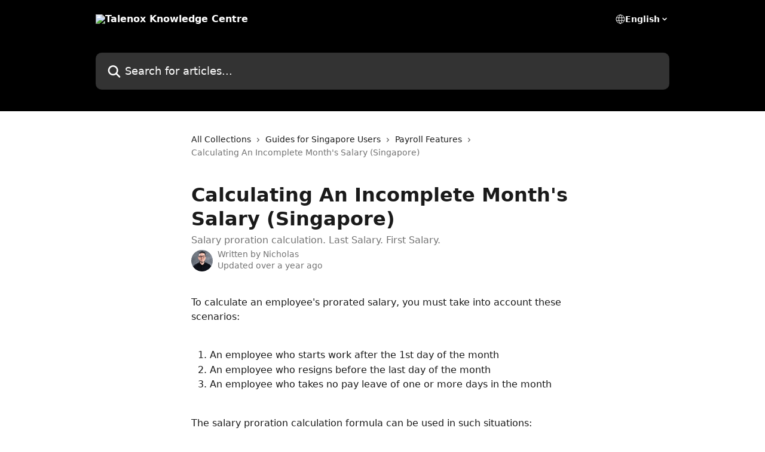

--- FILE ---
content_type: text/html; charset=utf-8
request_url: https://help.talenox.com/en/articles/2315513-calculating-an-incomplete-month-s-salary-singapore
body_size: 13868
content:
<!DOCTYPE html><html lang="en"><head><meta charSet="utf-8" data-next-head=""/><title data-next-head="">Calculating An Incomplete Month&#x27;s Salary (Singapore) | Talenox Knowledge Centre</title><meta property="og:title" content="Calculating An Incomplete Month&#x27;s Salary (Singapore) | Talenox Knowledge Centre" data-next-head=""/><meta name="twitter:title" content="Calculating An Incomplete Month&#x27;s Salary (Singapore) | Talenox Knowledge Centre" data-next-head=""/><meta property="og:description" content="Salary proration calculation. Last Salary. First Salary." data-next-head=""/><meta name="twitter:description" content="Salary proration calculation. Last Salary. First Salary." data-next-head=""/><meta name="description" content="Salary proration calculation. Last Salary. First Salary." data-next-head=""/><meta property="og:type" content="article" data-next-head=""/><meta property="og:image" content="https://downloads.intercomcdn.com/i/o/223608/1bb46ac638e51f12a9ddc938/16a9e99856eb35f4cbbb97c95f7ee061.jpg" data-next-head=""/><meta property="twitter:image" content="https://downloads.intercomcdn.com/i/o/223608/1bb46ac638e51f12a9ddc938/16a9e99856eb35f4cbbb97c95f7ee061.jpg" data-next-head=""/><meta name="robots" content="all" data-next-head=""/><meta name="viewport" content="width=device-width, initial-scale=1" data-next-head=""/><link href="https://intercom.help/talenox/assets/favicon" rel="icon" data-next-head=""/><link rel="canonical" href="https://help.talenox.com/en/articles/2315513-calculating-an-incomplete-month-s-salary-singapore" data-next-head=""/><link rel="alternate" href="http://help.talenox.com/en/articles/2315513-calculating-an-incomplete-month-s-salary-singapore" hrefLang="en" data-next-head=""/><link rel="alternate" href="http://help.talenox.com/en/articles/2315513-calculating-an-incomplete-month-s-salary-singapore" hrefLang="x-default" data-next-head=""/><link nonce="CF28lJgjmVFNqvZVBs/77JsybEGOdgUzcO+le0TkZHw=" rel="preload" href="https://static.intercomassets.com/_next/static/css/3141721a1e975790.css" as="style"/><link nonce="CF28lJgjmVFNqvZVBs/77JsybEGOdgUzcO+le0TkZHw=" rel="stylesheet" href="https://static.intercomassets.com/_next/static/css/3141721a1e975790.css" data-n-g=""/><noscript data-n-css="CF28lJgjmVFNqvZVBs/77JsybEGOdgUzcO+le0TkZHw="></noscript><script defer="" nonce="CF28lJgjmVFNqvZVBs/77JsybEGOdgUzcO+le0TkZHw=" nomodule="" src="https://static.intercomassets.com/_next/static/chunks/polyfills-42372ed130431b0a.js"></script><script defer="" src="https://static.intercomassets.com/_next/static/chunks/7506.a4d4b38169fb1abb.js" nonce="CF28lJgjmVFNqvZVBs/77JsybEGOdgUzcO+le0TkZHw="></script><script src="https://static.intercomassets.com/_next/static/chunks/webpack-bddfdcefc2f9fcc5.js" nonce="CF28lJgjmVFNqvZVBs/77JsybEGOdgUzcO+le0TkZHw=" defer=""></script><script src="https://static.intercomassets.com/_next/static/chunks/framework-1f1b8d38c1d86c61.js" nonce="CF28lJgjmVFNqvZVBs/77JsybEGOdgUzcO+le0TkZHw=" defer=""></script><script src="https://static.intercomassets.com/_next/static/chunks/main-867d51f9867933e7.js" nonce="CF28lJgjmVFNqvZVBs/77JsybEGOdgUzcO+le0TkZHw=" defer=""></script><script src="https://static.intercomassets.com/_next/static/chunks/pages/_app-48cb5066bcd6f6c7.js" nonce="CF28lJgjmVFNqvZVBs/77JsybEGOdgUzcO+le0TkZHw=" defer=""></script><script src="https://static.intercomassets.com/_next/static/chunks/d0502abb-aa607f45f5026044.js" nonce="CF28lJgjmVFNqvZVBs/77JsybEGOdgUzcO+le0TkZHw=" defer=""></script><script src="https://static.intercomassets.com/_next/static/chunks/6190-ef428f6633b5a03f.js" nonce="CF28lJgjmVFNqvZVBs/77JsybEGOdgUzcO+le0TkZHw=" defer=""></script><script src="https://static.intercomassets.com/_next/static/chunks/5729-6d79ddfe1353a77c.js" nonce="CF28lJgjmVFNqvZVBs/77JsybEGOdgUzcO+le0TkZHw=" defer=""></script><script src="https://static.intercomassets.com/_next/static/chunks/296-7834dcf3444315af.js" nonce="CF28lJgjmVFNqvZVBs/77JsybEGOdgUzcO+le0TkZHw=" defer=""></script><script src="https://static.intercomassets.com/_next/static/chunks/4835-9db7cd232aae5617.js" nonce="CF28lJgjmVFNqvZVBs/77JsybEGOdgUzcO+le0TkZHw=" defer=""></script><script src="https://static.intercomassets.com/_next/static/chunks/2735-8954effe331a5dbf.js" nonce="CF28lJgjmVFNqvZVBs/77JsybEGOdgUzcO+le0TkZHw=" defer=""></script><script src="https://static.intercomassets.com/_next/static/chunks/pages/%5BhelpCenterIdentifier%5D/%5Blocale%5D/articles/%5BarticleSlug%5D-cb17d809302ca462.js" nonce="CF28lJgjmVFNqvZVBs/77JsybEGOdgUzcO+le0TkZHw=" defer=""></script><script src="https://static.intercomassets.com/_next/static/owCM6oqJUAqxAIiAh7wdD/_buildManifest.js" nonce="CF28lJgjmVFNqvZVBs/77JsybEGOdgUzcO+le0TkZHw=" defer=""></script><script src="https://static.intercomassets.com/_next/static/owCM6oqJUAqxAIiAh7wdD/_ssgManifest.js" nonce="CF28lJgjmVFNqvZVBs/77JsybEGOdgUzcO+le0TkZHw=" defer=""></script><meta name="sentry-trace" content="238e1ca11e2e8e91b1a3311805cc0954-067ec98a75029b62-0"/><meta name="baggage" content="sentry-environment=production,sentry-release=26d76f7c84b09204ce798b2e4a56b669913ab165,sentry-public_key=187f842308a64dea9f1f64d4b1b9c298,sentry-trace_id=238e1ca11e2e8e91b1a3311805cc0954,sentry-org_id=2129,sentry-sampled=false,sentry-sample_rand=0.19067198253562934,sentry-sample_rate=0"/><style id="__jsx-3422939820">:root{--body-bg: rgb(255, 255, 255);
--body-image: none;
--body-bg-rgb: 255, 255, 255;
--body-border: rgb(230, 230, 230);
--body-primary-color: #1a1a1a;
--body-secondary-color: #737373;
--body-reaction-bg: rgb(242, 242, 242);
--body-reaction-text-color: rgb(64, 64, 64);
--body-toc-active-border: #737373;
--body-toc-inactive-border: #f2f2f2;
--body-toc-inactive-color: #737373;
--body-toc-active-font-weight: 400;
--body-table-border: rgb(204, 204, 204);
--body-color: hsl(0, 0%, 0%);
--footer-bg: rgb(255, 255, 255);
--footer-image: none;
--footer-border: rgb(230, 230, 230);
--footer-color: hsl(211, 10%, 61%);
--header-bg: rgb(0, 0, 0);
--header-image: url(https://downloads.intercomcdn.com/i/o/370319/90c149a42ebaeb53ac3cead1/7e1cffb82bb9e281c5f14e6ec123bfd5.png);
--header-color: hsl(0, 0%, 100%);
--collection-card-bg: rgb(255, 255, 255);
--collection-card-image: none;
--collection-card-color: hsl(0, 0%, 0%);
--card-bg: rgb(255, 255, 255);
--card-border-color: rgb(230, 230, 230);
--card-border-inner-radius: 6px;
--card-border-radius: 8px;
--card-shadow: 0 1px 2px 0 rgb(0 0 0 / 0.05);
--search-bar-border-radius: 10px;
--search-bar-width: 100%;
--ticket-blue-bg-color: #dce1f9;
--ticket-blue-text-color: #334bfa;
--ticket-green-bg-color: #d7efdc;
--ticket-green-text-color: #0f7134;
--ticket-orange-bg-color: #ffebdb;
--ticket-orange-text-color: #b24d00;
--ticket-red-bg-color: #ffdbdb;
--ticket-red-text-color: #df2020;
--header-height: 245px;
--header-subheader-background-color: #000000;
--header-subheader-font-color: #FFFFFF;
--content-block-bg: rgb(255, 255, 255);
--content-block-image: none;
--content-block-color: hsl(0, 0%, 10%);
--content-block-button-bg: rgb(51, 75, 250);
--content-block-button-image: none;
--content-block-button-color: hsl(0, 0%, 100%);
--content-block-button-radius: 6px;
--primary-color: hsl(0, 0%, 0%);
--primary-color-alpha-10: hsla(0, 0%, 0%, 0.1);
--primary-color-alpha-60: hsla(0, 0%, 0%, 0.6);
--text-on-primary-color: #ffffff}</style><style id="__jsx-1611979459">:root{--font-family-primary: system-ui, "Segoe UI", "Roboto", "Helvetica", "Arial", sans-serif, "Apple Color Emoji", "Segoe UI Emoji", "Segoe UI Symbol"}</style><style id="__jsx-2466147061">:root{--font-family-secondary: system-ui, "Segoe UI", "Roboto", "Helvetica", "Arial", sans-serif, "Apple Color Emoji", "Segoe UI Emoji", "Segoe UI Symbol"}</style><style id="__jsx-cf6f0ea00fa5c760">.fade-background.jsx-cf6f0ea00fa5c760{background:radial-gradient(333.38%100%at 50%0%,rgba(var(--body-bg-rgb),0)0%,rgba(var(--body-bg-rgb),.00925356)11.67%,rgba(var(--body-bg-rgb),.0337355)21.17%,rgba(var(--body-bg-rgb),.0718242)28.85%,rgba(var(--body-bg-rgb),.121898)35.03%,rgba(var(--body-bg-rgb),.182336)40.05%,rgba(var(--body-bg-rgb),.251516)44.25%,rgba(var(--body-bg-rgb),.327818)47.96%,rgba(var(--body-bg-rgb),.409618)51.51%,rgba(var(--body-bg-rgb),.495297)55.23%,rgba(var(--body-bg-rgb),.583232)59.47%,rgba(var(--body-bg-rgb),.671801)64.55%,rgba(var(--body-bg-rgb),.759385)70.81%,rgba(var(--body-bg-rgb),.84436)78.58%,rgba(var(--body-bg-rgb),.9551)88.2%,rgba(var(--body-bg-rgb),1)100%),var(--header-image),var(--header-bg);background-size:cover;background-position-x:center}</style><style id="__jsx-4bed0c08ce36899e">.article_body a:not(.intercom-h2b-button){color:var(--primary-color)}article a.intercom-h2b-button{background-color:var(--primary-color);border:0}.zendesk-article table{overflow-x:scroll!important;display:block!important;height:auto!important}.intercom-interblocks-unordered-nested-list ul,.intercom-interblocks-ordered-nested-list ol{margin-top:16px;margin-bottom:16px}.intercom-interblocks-unordered-nested-list ul .intercom-interblocks-unordered-nested-list ul,.intercom-interblocks-unordered-nested-list ul .intercom-interblocks-ordered-nested-list ol,.intercom-interblocks-ordered-nested-list ol .intercom-interblocks-ordered-nested-list ol,.intercom-interblocks-ordered-nested-list ol .intercom-interblocks-unordered-nested-list ul{margin-top:0;margin-bottom:0}.intercom-interblocks-image a:focus{outline-offset:3px}</style></head><body><div id="__next"><div dir="ltr" class="h-full w-full"><a href="#main-content" class="sr-only font-bold text-header-color focus:not-sr-only focus:absolute focus:left-4 focus:top-4 focus:z-50" aria-roledescription="Link, Press control-option-right-arrow to exit">Skip to main content</a><main class="header__lite"><header id="header" data-testid="header" class="jsx-cf6f0ea00fa5c760 flex flex-col text-header-color"><div class="jsx-cf6f0ea00fa5c760 relative flex grow flex-col mb-9 bg-header-bg bg-header-image bg-cover bg-center pb-9"><div id="sr-announcement" aria-live="polite" class="jsx-cf6f0ea00fa5c760 sr-only"></div><div class="jsx-cf6f0ea00fa5c760 flex h-full flex-col items-center marker:shrink-0"><section class="relative flex w-full flex-col mb-6 pb-6"><div class="header__meta_wrapper flex justify-center px-5 pt-6 leading-none sm:px-10"><div class="flex items-center w-240" data-testid="subheader-container"><div class="mo__body header__site_name"><div class="header__logo"><a href="/en/"><img src="https://downloads.intercomcdn.com/i/o/223655/05a3932d74663a0e004f7c41/af3da614f621b993d22e6a32d81e7af2.png" height="144" alt="Talenox Knowledge Centre"/></a></div></div><div><div class="flex items-center font-semibold"><div class="flex items-center md:hidden" data-testid="small-screen-children"><button class="flex items-center border-none bg-transparent px-1.5" data-testid="hamburger-menu-button" aria-label="Open menu"><svg width="24" height="24" viewBox="0 0 16 16" xmlns="http://www.w3.org/2000/svg" class="fill-current"><path d="M1.86861 2C1.38889 2 1 2.3806 1 2.85008C1 3.31957 1.38889 3.70017 1.86861 3.70017H14.1314C14.6111 3.70017 15 3.31957 15 2.85008C15 2.3806 14.6111 2 14.1314 2H1.86861Z"></path><path d="M1 8C1 7.53051 1.38889 7.14992 1.86861 7.14992H14.1314C14.6111 7.14992 15 7.53051 15 8C15 8.46949 14.6111 8.85008 14.1314 8.85008H1.86861C1.38889 8.85008 1 8.46949 1 8Z"></path><path d="M1 13.1499C1 12.6804 1.38889 12.2998 1.86861 12.2998H14.1314C14.6111 12.2998 15 12.6804 15 13.1499C15 13.6194 14.6111 14 14.1314 14H1.86861C1.38889 14 1 13.6194 1 13.1499Z"></path></svg></button><div class="fixed right-0 top-0 z-50 h-full w-full hidden" data-testid="hamburger-menu"><div class="flex h-full w-full justify-end bg-black bg-opacity-30"><div class="flex h-fit w-full flex-col bg-white opacity-100 sm:h-full sm:w-1/2"><button class="text-body-font flex items-center self-end border-none bg-transparent pr-6 pt-6" data-testid="hamburger-menu-close-button" aria-label="Close menu"><svg width="24" height="24" viewBox="0 0 16 16" xmlns="http://www.w3.org/2000/svg"><path d="M3.5097 3.5097C3.84165 3.17776 4.37984 3.17776 4.71178 3.5097L7.99983 6.79775L11.2879 3.5097C11.6198 3.17776 12.158 3.17776 12.49 3.5097C12.8219 3.84165 12.8219 4.37984 12.49 4.71178L9.20191 7.99983L12.49 11.2879C12.8219 11.6198 12.8219 12.158 12.49 12.49C12.158 12.8219 11.6198 12.8219 11.2879 12.49L7.99983 9.20191L4.71178 12.49C4.37984 12.8219 3.84165 12.8219 3.5097 12.49C3.17776 12.158 3.17776 11.6198 3.5097 11.2879L6.79775 7.99983L3.5097 4.71178C3.17776 4.37984 3.17776 3.84165 3.5097 3.5097Z"></path></svg></button><nav class="flex flex-col pl-4 text-black"><div class="relative cursor-pointer has-[:focus]:outline"><select class="peer absolute z-10 block h-6 w-full cursor-pointer opacity-0 md:text-base" aria-label="Change language" id="language-selector"><option value="/en/articles/2315513-calculating-an-incomplete-month-s-salary-singapore" class="text-black" selected="">English</option></select><div class="mb-10 ml-5 flex items-center gap-1 text-md hover:opacity-80 peer-hover:opacity-80 md:m-0 md:ml-3 md:text-base" aria-hidden="true"><svg id="locale-picker-globe" width="16" height="16" viewBox="0 0 16 16" fill="none" xmlns="http://www.w3.org/2000/svg" class="shrink-0" aria-hidden="true"><path d="M8 15C11.866 15 15 11.866 15 8C15 4.13401 11.866 1 8 1C4.13401 1 1 4.13401 1 8C1 11.866 4.13401 15 8 15Z" stroke="currentColor" stroke-linecap="round" stroke-linejoin="round"></path><path d="M8 15C9.39949 15 10.534 11.866 10.534 8C10.534 4.13401 9.39949 1 8 1C6.60051 1 5.466 4.13401 5.466 8C5.466 11.866 6.60051 15 8 15Z" stroke="currentColor" stroke-linecap="round" stroke-linejoin="round"></path><path d="M1.448 5.75989H14.524" stroke="currentColor" stroke-linecap="round" stroke-linejoin="round"></path><path d="M1.448 10.2402H14.524" stroke="currentColor" stroke-linecap="round" stroke-linejoin="round"></path></svg>English<svg id="locale-picker-arrow" width="16" height="16" viewBox="0 0 16 16" fill="none" xmlns="http://www.w3.org/2000/svg" class="shrink-0" aria-hidden="true"><path d="M5 6.5L8.00093 9.5L11 6.50187" stroke="currentColor" stroke-width="1.5" stroke-linecap="round" stroke-linejoin="round"></path></svg></div></div></nav></div></div></div></div><nav class="hidden items-center md:flex" data-testid="large-screen-children"><div class="relative cursor-pointer has-[:focus]:outline"><select class="peer absolute z-10 block h-6 w-full cursor-pointer opacity-0 md:text-base" aria-label="Change language" id="language-selector"><option value="/en/articles/2315513-calculating-an-incomplete-month-s-salary-singapore" class="text-black" selected="">English</option></select><div class="mb-10 ml-5 flex items-center gap-1 text-md hover:opacity-80 peer-hover:opacity-80 md:m-0 md:ml-3 md:text-base" aria-hidden="true"><svg id="locale-picker-globe" width="16" height="16" viewBox="0 0 16 16" fill="none" xmlns="http://www.w3.org/2000/svg" class="shrink-0" aria-hidden="true"><path d="M8 15C11.866 15 15 11.866 15 8C15 4.13401 11.866 1 8 1C4.13401 1 1 4.13401 1 8C1 11.866 4.13401 15 8 15Z" stroke="currentColor" stroke-linecap="round" stroke-linejoin="round"></path><path d="M8 15C9.39949 15 10.534 11.866 10.534 8C10.534 4.13401 9.39949 1 8 1C6.60051 1 5.466 4.13401 5.466 8C5.466 11.866 6.60051 15 8 15Z" stroke="currentColor" stroke-linecap="round" stroke-linejoin="round"></path><path d="M1.448 5.75989H14.524" stroke="currentColor" stroke-linecap="round" stroke-linejoin="round"></path><path d="M1.448 10.2402H14.524" stroke="currentColor" stroke-linecap="round" stroke-linejoin="round"></path></svg>English<svg id="locale-picker-arrow" width="16" height="16" viewBox="0 0 16 16" fill="none" xmlns="http://www.w3.org/2000/svg" class="shrink-0" aria-hidden="true"><path d="M5 6.5L8.00093 9.5L11 6.50187" stroke="currentColor" stroke-width="1.5" stroke-linecap="round" stroke-linejoin="round"></path></svg></div></div></nav></div></div></div></div></section><section class="relative mx-5 flex h-full w-full flex-col items-center px-5 sm:px-10"><div class="flex h-full max-w-full flex-col w-240 justify-end" data-testid="main-header-container"><div id="search-bar" class="relative w-full"><form action="/en/" autoComplete="off"><div class="flex w-full flex-col items-start"><div class="relative flex w-full sm:w-search-bar"><label for="search-input" class="sr-only">Search for articles...</label><input id="search-input" type="text" autoComplete="off" class="peer w-full rounded-search-bar border border-black-alpha-8 bg-white-alpha-20 p-4 ps-12 font-secondary text-lg text-header-color shadow-search-bar outline-none transition ease-linear placeholder:text-header-color hover:bg-white-alpha-27 hover:shadow-search-bar-hover focus:border-transparent focus:bg-white focus:text-black-10 focus:shadow-search-bar-focused placeholder:focus:text-black-45" placeholder="Search for articles..." name="q" aria-label="Search for articles..." value=""/><div class="absolute inset-y-0 start-0 flex items-center fill-header-color peer-focus-visible:fill-black-45 pointer-events-none ps-5"><svg width="22" height="21" viewBox="0 0 22 21" xmlns="http://www.w3.org/2000/svg" class="fill-inherit" aria-hidden="true"><path fill-rule="evenodd" clip-rule="evenodd" d="M3.27485 8.7001C3.27485 5.42781 5.92757 2.7751 9.19985 2.7751C12.4721 2.7751 15.1249 5.42781 15.1249 8.7001C15.1249 11.9724 12.4721 14.6251 9.19985 14.6251C5.92757 14.6251 3.27485 11.9724 3.27485 8.7001ZM9.19985 0.225098C4.51924 0.225098 0.724854 4.01948 0.724854 8.7001C0.724854 13.3807 4.51924 17.1751 9.19985 17.1751C11.0802 17.1751 12.8176 16.5627 14.2234 15.5265L19.0981 20.4013C19.5961 20.8992 20.4033 20.8992 20.9013 20.4013C21.3992 19.9033 21.3992 19.0961 20.9013 18.5981L16.0264 13.7233C17.0625 12.3176 17.6749 10.5804 17.6749 8.7001C17.6749 4.01948 13.8805 0.225098 9.19985 0.225098Z"></path></svg></div></div></div></form></div></div></section></div></div></header><div class="z-1 flex shrink-0 grow basis-auto justify-center px-5 sm:px-10"><section data-testid="main-content" id="main-content" class="max-w-full w-240"><section data-testid="article-section" class="section section__article"><div class="justify-center flex"><div class="relative z-3 w-full lg:max-w-160 "><div class="flex pb-6 max-md:pb-2 lg:max-w-160"><div tabindex="-1" class="focus:outline-none"><div class="flex flex-wrap items-baseline pb-4 text-base" tabindex="0" role="navigation" aria-label="Breadcrumb"><a href="/en/" class="pr-2 text-body-primary-color no-underline hover:text-body-secondary-color">All Collections</a><div class="pr-2" aria-hidden="true"><svg width="6" height="10" viewBox="0 0 6 10" class="block h-2 w-2 fill-body-secondary-color rtl:rotate-180" xmlns="http://www.w3.org/2000/svg"><path fill-rule="evenodd" clip-rule="evenodd" d="M0.648862 0.898862C0.316916 1.23081 0.316916 1.769 0.648862 2.10094L3.54782 4.9999L0.648862 7.89886C0.316916 8.23081 0.316917 8.769 0.648862 9.10094C0.980808 9.43289 1.519 9.43289 1.85094 9.10094L5.35094 5.60094C5.68289 5.269 5.68289 4.73081 5.35094 4.39886L1.85094 0.898862C1.519 0.566916 0.980807 0.566916 0.648862 0.898862Z"></path></svg></div><a href="http://help.talenox.com/en/collections/66408-guides-for-singapore-users" class="pr-2 text-body-primary-color no-underline hover:text-body-secondary-color" data-testid="breadcrumb-0">Guides for Singapore Users</a><div class="pr-2" aria-hidden="true"><svg width="6" height="10" viewBox="0 0 6 10" class="block h-2 w-2 fill-body-secondary-color rtl:rotate-180" xmlns="http://www.w3.org/2000/svg"><path fill-rule="evenodd" clip-rule="evenodd" d="M0.648862 0.898862C0.316916 1.23081 0.316916 1.769 0.648862 2.10094L3.54782 4.9999L0.648862 7.89886C0.316916 8.23081 0.316917 8.769 0.648862 9.10094C0.980808 9.43289 1.519 9.43289 1.85094 9.10094L5.35094 5.60094C5.68289 5.269 5.68289 4.73081 5.35094 4.39886L1.85094 0.898862C1.519 0.566916 0.980807 0.566916 0.648862 0.898862Z"></path></svg></div><a href="http://help.talenox.com/en/collections/66417-payroll-features" class="pr-2 text-body-primary-color no-underline hover:text-body-secondary-color" data-testid="breadcrumb-1">Payroll Features</a><div class="pr-2" aria-hidden="true"><svg width="6" height="10" viewBox="0 0 6 10" class="block h-2 w-2 fill-body-secondary-color rtl:rotate-180" xmlns="http://www.w3.org/2000/svg"><path fill-rule="evenodd" clip-rule="evenodd" d="M0.648862 0.898862C0.316916 1.23081 0.316916 1.769 0.648862 2.10094L3.54782 4.9999L0.648862 7.89886C0.316916 8.23081 0.316917 8.769 0.648862 9.10094C0.980808 9.43289 1.519 9.43289 1.85094 9.10094L5.35094 5.60094C5.68289 5.269 5.68289 4.73081 5.35094 4.39886L1.85094 0.898862C1.519 0.566916 0.980807 0.566916 0.648862 0.898862Z"></path></svg></div><div class="text-body-secondary-color">Calculating An Incomplete Month&#x27;s Salary (Singapore)</div></div></div></div><div class=""><div class="article intercom-force-break"><div class="mb-10 max-lg:mb-6"><div class="flex flex-col gap-4"><div class="flex flex-col"><h1 class="mb-1 font-primary text-2xl font-bold leading-10 text-body-primary-color">Calculating An Incomplete Month&#x27;s Salary (Singapore)</h1><div class="text-md font-normal leading-normal text-body-secondary-color"><p>Salary proration calculation. Last Salary. First Salary.</p></div></div><div class="avatar"><div class="avatar__photo"><img width="24" height="24" src="https://static.intercomassets.com/avatars/1709023/square_128/x-min-converted-zoom_in_%28kb%29-1651133281.png" alt="Nicholas avatar" class="inline-flex items-center justify-center rounded-full bg-primary text-lg font-bold leading-6 text-primary-text shadow-solid-2 shadow-body-bg [&amp;:nth-child(n+2)]:hidden lg:[&amp;:nth-child(n+2)]:inline-flex h-8 w-8 sm:h-9 sm:w-9"/></div><div class="avatar__info -mt-0.5 text-base"><span class="text-body-secondary-color"><div>Written by <span>Nicholas</span></div> <!-- -->Updated over a year ago</span></div></div></div></div><div class="jsx-4bed0c08ce36899e "><div class="jsx-4bed0c08ce36899e article_body"><article class="jsx-4bed0c08ce36899e "><div class="intercom-interblocks-paragraph no-margin intercom-interblocks-align-left"><p>To calculate an employee&#x27;s prorated salary, you must take into account these scenarios:</p></div><div class="intercom-interblocks-paragraph no-margin intercom-interblocks-align-left"><p> </p></div><div class="intercom-interblocks-ordered-nested-list"><ol><li><div class="intercom-interblocks-paragraph no-margin intercom-interblocks-align-left"><p>An employee who starts work after the 1st day of the month</p></div></li><li><div class="intercom-interblocks-paragraph no-margin intercom-interblocks-align-left"><p>An employee who resigns before the last day of the month</p></div></li><li><div class="intercom-interblocks-paragraph no-margin intercom-interblocks-align-left"><p>An employee who takes no pay leave of one or more days in the month</p></div></li></ol></div><div class="intercom-interblocks-paragraph no-margin intercom-interblocks-align-left"><p><br/>The salary proration calculation formula can be used in such situations:</p></div><div class="intercom-interblocks-paragraph no-margin intercom-interblocks-align-left"><p> </p></div><div class="intercom-interblocks-paragraph no-margin intercom-interblocks-align-left"><p><b>[(Monthly gross rate of pay) / (Total number of working days** in that month)] x Total number of days the employee actually worked in that month.</b></p></div><div class="intercom-interblocks-paragraph no-margin intercom-interblocks-align-left"><p> </p></div><div class="intercom-interblocks-paragraph no-margin intercom-interblocks-align-left"><p><br/>** By default in Singapore, salary proration is calculated by working days. </p></div><div class="intercom-interblocks-paragraph no-margin intercom-interblocks-align-left"><p> </p></div><div class="intercom-interblocks-paragraph no-margin intercom-interblocks-align-left"><p><br/>Alternatively, you can use our very own <a href="https://www.talenox.com.sg/salary-proration-calculator/" target="_blank" rel="nofollow noopener noreferrer">Calculator</a> to quickly calculate accurate salary proration for your employees. 😁</p></div><div class="intercom-interblocks-paragraph no-margin intercom-interblocks-align-left"><p> </p></div><div class="intercom-interblocks-horizontal-rule"><hr/></div><div class="intercom-interblocks-paragraph no-margin intercom-interblocks-align-left"><p> </p></div><div class="intercom-interblocks-subheading intercom-interblocks-align-left"><h2 id="h_ed11c51162">How Does Salary Proration Get Automatically Calculated?</h2></div><div class="intercom-interblocks-paragraph no-margin intercom-interblocks-align-left"><p> </p></div><div class="intercom-interblocks-paragraph no-margin intercom-interblocks-align-left"><p>In order for salary proration to be automatically calculated for employees when you are processing payroll, you&#x27;ll have to ensure that the following is keyed in accurately:</p></div><div class="intercom-interblocks-unordered-nested-list"><ul><li><div class="intercom-interblocks-paragraph no-margin intercom-interblocks-align-left"><p>Hired Date (<i>Profiles &gt; Employee Listing &gt; Employee Details</i>)</p></div></li></ul></div><div class="intercom-interblocks-image intercom-interblocks-align-left"><a href="https://downloads.intercomcdn.com/i/o/851617280/c50ef7479c70bace22122eca/SCR-20231012-mpr.png?expires=1768631400&amp;signature=f9f304d09a4cc52c3a8306cbb02c0318e0763091798ac92ba8a371a3adc4bdb6&amp;req=fCUmEMh5n4lfFb4f3HP0gLt9jre0CDwcnyBBJIeGyHCW4zloUFvWJF3cRTZC%0AxCL4%2F6uK1UweD%2FI2Kg%3D%3D%0A" target="_blank" rel="noreferrer nofollow noopener"><img src="https://downloads.intercomcdn.com/i/o/851617280/c50ef7479c70bace22122eca/SCR-20231012-mpr.png?expires=1768631400&amp;signature=f9f304d09a4cc52c3a8306cbb02c0318e0763091798ac92ba8a371a3adc4bdb6&amp;req=fCUmEMh5n4lfFb4f3HP0gLt9jre0CDwcnyBBJIeGyHCW4zloUFvWJF3cRTZC%0AxCL4%2F6uK1UweD%2FI2Kg%3D%3D%0A" width="665" height="565"/></a></div><div class="intercom-interblocks-unordered-nested-list"><ul><li><div class="intercom-interblocks-paragraph no-margin intercom-interblocks-align-left"><p>Job Details are filled in accurately with the employee&#x27;s Job Start Date</p></div></li></ul></div><div class="intercom-interblocks-image intercom-interblocks-align-left"><a href="https://downloads.intercomcdn.com/i/o/851617335/8fbcfd818e66ffef2f8c3a40/SCR-20231012-mpx.png?expires=1768631400&amp;signature=4121cb695d92309afda9d2702b549a777d6120356d6e46a874285b013c87a863&amp;req=fCUmEMh5noJaFb4f3HP0gH7PlL1hYb5te3hZWWxz9tXpKI9TytzIr%2BI3SNHi%0ARETDDsPSXQQNJixV8Q%3D%3D%0A" target="_blank" rel="noreferrer nofollow noopener"><img src="https://downloads.intercomcdn.com/i/o/851617335/8fbcfd818e66ffef2f8c3a40/SCR-20231012-mpx.png?expires=1768631400&amp;signature=4121cb695d92309afda9d2702b549a777d6120356d6e46a874285b013c87a863&amp;req=fCUmEMh5noJaFb4f3HP0gH7PlL1hYb5te3hZWWxz9tXpKI9TytzIr%2BI3SNHi%0ARETDDsPSXQQNJixV8Q%3D%3D%0A" width="1236" height="502"/></a></div><div class="intercom-interblocks-paragraph no-margin intercom-interblocks-align-left"><p> </p></div><div class="intercom-interblocks-paragraph no-margin intercom-interblocks-align-left"><p>The system utilizes the Job Start Date in an employee&#x27;s current job details to prorate salaries for employees in the system based on when their new job commences.</p></div><div class="intercom-interblocks-paragraph no-margin intercom-interblocks-align-left"><p> </p></div><div class="intercom-interblocks-paragraph no-margin intercom-interblocks-align-left"><p>Please ensure that this section has been keyed in accurately.</p></div><div class="intercom-interblocks-paragraph no-margin intercom-interblocks-align-left"><p> </p></div><div class="intercom-interblocks-paragraph no-margin intercom-interblocks-align-left"><p>You can learn more about how to populate the Current Job Details through this guide here (refer to the adding job cards section for a full breakdown of what needs to be keyed in for a job card in the system): </p></div><div class="intercom-interblocks-unordered-nested-list"><ul><li><div class="intercom-interblocks-paragraph no-margin intercom-interblocks-align-left"><p><a href="https://help.talenox.com/en/articles/421846-salary-increment-and-promotion-singapore" target="_blank" rel="nofollow noopener noreferrer">https://help.talenox.com/en/articles/421846-salary-increment-and-promotion-singapore</a></p></div></li></ul></div></article></div></div></div></div><div class="intercom-reaction-picker -mb-4 -ml-4 -mr-4 mt-6 rounded-card sm:-mb-2 sm:-ml-1 sm:-mr-1 sm:mt-8" role="group" aria-label="feedback form"><div class="intercom-reaction-prompt">Did this answer your question?</div><div class="intercom-reactions-container"><button class="intercom-reaction" aria-label="Disappointed Reaction" tabindex="0" data-reaction-text="disappointed" aria-pressed="false"><span title="Disappointed">😞</span></button><button class="intercom-reaction" aria-label="Neutral Reaction" tabindex="0" data-reaction-text="neutral" aria-pressed="false"><span title="Neutral">😐</span></button><button class="intercom-reaction" aria-label="Smiley Reaction" tabindex="0" data-reaction-text="smiley" aria-pressed="false"><span title="Smiley">😃</span></button></div></div></div></div></section></section></div><footer id="footer" class="mt-24 shrink-0 bg-footer-bg px-0 py-12 text-left text-base text-footer-color"><div class="shrink-0 grow basis-auto px-5 sm:px-10"><div class="mx-auto max-w-240 sm:w-auto"><div><div class="text-center" data-testid="simple-footer-layout"><div class="align-middle text-lg text-footer-color"><a class="no-underline" href="/en/"><img data-testid="logo-img" src="https://downloads.intercomcdn.com/i/o/223655/05a3932d74663a0e004f7c41/af3da614f621b993d22e6a32d81e7af2.png" alt="Talenox Knowledge Centre" class="max-h-8 contrast-80 inline"/></a></div><div class="mt-10" data-testid="simple-footer-links"><div class="flex flex-row justify-center"><span><ul data-testid="custom-links" class="mb-4 p-0" id="custom-links"><li class="mx-3 inline-block list-none"><a target="_blank" href="https://app.talenox.com/signup" rel="nofollow noreferrer noopener" data-testid="footer-custom-link-0" class="no-underline">Try for free</a></li><li class="mx-3 inline-block list-none"><a target="_blank" href="https://g.page/r/CeCo2wXijKgHEBE/review?nr" rel="nofollow noreferrer noopener" data-testid="footer-custom-link-1" class="no-underline">Share your Talenox experience</a></li></ul></span></div><ul data-testid="social-links" class="flex flex-wrap items-center gap-4 p-0 justify-center" id="social-links"><li class="list-none align-middle"><a target="_blank" href="https://www.facebook.com/talenox" rel="nofollow noreferrer noopener" data-testid="footer-social-link-0" class="no-underline"><img src="https://intercom.help/talenox/assets/svg/icon:social-facebook/909aa5" alt="" aria-label="https://www.facebook.com/talenox" width="16" height="16" loading="lazy" data-testid="social-icon-facebook"/></a></li><li class="list-none align-middle"><a target="_blank" href="https://www.twitter.com/talenox" rel="nofollow noreferrer noopener" data-testid="footer-social-link-1" class="no-underline"><img src="https://intercom.help/talenox/assets/svg/icon:social-twitter/909aa5" alt="" aria-label="https://www.twitter.com/talenox" width="16" height="16" loading="lazy" data-testid="social-icon-twitter"/></a></li><li class="list-none align-middle"><a target="_blank" href="https://www.linkedin.com/company/talenox-pte-ltd" rel="nofollow noreferrer noopener" data-testid="footer-social-link-2" class="no-underline"><img src="https://intercom.help/talenox/assets/svg/icon:social-linkedin/909aa5" alt="" aria-label="https://www.linkedin.com/company/talenox-pte-ltd" width="16" height="16" loading="lazy" data-testid="social-icon-linkedin"/></a></li></ul></div><div class="mt-10 flex justify-center"><div class="flex items-center text-sm" data-testid="intercom-advert-branding"><svg width="14" height="14" viewBox="0 0 16 16" fill="none" xmlns="http://www.w3.org/2000/svg"><title>Intercom</title><g clip-path="url(#clip0_1870_86937)"><path d="M14 0H2C0.895 0 0 0.895 0 2V14C0 15.105 0.895 16 2 16H14C15.105 16 16 15.105 16 14V2C16 0.895 15.105 0 14 0ZM10.133 3.02C10.133 2.727 10.373 2.49 10.667 2.49C10.961 2.49 11.2 2.727 11.2 3.02V10.134C11.2 10.428 10.96 10.667 10.667 10.667C10.372 10.667 10.133 10.427 10.133 10.134V3.02ZM7.467 2.672C7.467 2.375 7.705 2.132 8 2.132C8.294 2.132 8.533 2.375 8.533 2.672V10.484C8.533 10.781 8.293 11.022 8 11.022C7.705 11.022 7.467 10.782 7.467 10.484V2.672ZM4.8 3.022C4.8 2.727 5.04 2.489 5.333 2.489C5.628 2.489 5.867 2.726 5.867 3.019V10.133C5.867 10.427 5.627 10.666 5.333 10.666C5.039 10.666 4.8 10.426 4.8 10.133V3.02V3.022ZM2.133 4.088C2.133 3.792 2.373 3.554 2.667 3.554C2.961 3.554 3.2 3.792 3.2 4.087V8.887C3.2 9.18 2.96 9.419 2.667 9.419C2.372 9.419 2.133 9.179 2.133 8.886V4.086V4.088ZM13.68 12.136C13.598 12.206 11.622 13.866 8 13.866C4.378 13.866 2.402 12.206 2.32 12.136C2.096 11.946 2.07 11.608 2.262 11.384C2.452 11.161 2.789 11.134 3.012 11.324C3.044 11.355 4.808 12.8 8 12.8C11.232 12.8 12.97 11.343 12.986 11.328C13.209 11.138 13.546 11.163 13.738 11.386C13.93 11.61 13.904 11.946 13.68 12.138V12.136ZM13.867 8.886C13.867 9.181 13.627 9.42 13.333 9.42C13.039 9.42 12.8 9.18 12.8 8.887V4.087C12.8 3.791 13.04 3.553 13.333 3.553C13.628 3.553 13.867 3.791 13.867 4.086V8.886Z" class="fill-current"></path></g><defs><clipPath id="clip0_1870_86937"><rect width="16" height="16" fill="none"></rect></clipPath></defs></svg><a href="https://www.intercom.com/intercom-link?company=Talenox&amp;solution=customer-support&amp;utm_campaign=intercom-link&amp;utm_content=We+run+on+Intercom&amp;utm_medium=help-center&amp;utm_referrer=https%3A%2F%2Fhelp.talenox.com%2Fen%2Farticles%2F2315513-calculating-an-incomplete-month-s-salary-singapore&amp;utm_source=desktop-web" class="pl-2 align-middle no-underline">We run on Intercom</a></div></div></div></div></div></div></footer></main></div></div><script id="__NEXT_DATA__" type="application/json" nonce="CF28lJgjmVFNqvZVBs/77JsybEGOdgUzcO+le0TkZHw=">{"props":{"pageProps":{"app":{"id":"aflio7sv","messengerUrl":"https://widget.intercom.io/widget/aflio7sv","name":"Talenox","poweredByIntercomUrl":"https://www.intercom.com/intercom-link?company=Talenox\u0026solution=customer-support\u0026utm_campaign=intercom-link\u0026utm_content=We+run+on+Intercom\u0026utm_medium=help-center\u0026utm_referrer=https%3A%2F%2Fhelp.talenox.com%2Fen%2Farticles%2F2315513-calculating-an-incomplete-month-s-salary-singapore\u0026utm_source=desktop-web","features":{"consentBannerBeta":false,"customNotFoundErrorMessage":false,"disableFontPreloading":false,"disableNoMarginClassTransformation":false,"finOnHelpCenter":false,"hideIconsWithBackgroundImages":false,"messengerCustomFonts":false}},"helpCenterSite":{"customDomain":"help.talenox.com","defaultLocale":"en","disableBranding":false,"externalLoginName":null,"externalLoginUrl":null,"footerContactDetails":null,"footerLinks":{"custom":[{"id":27233,"help_center_site_id":5255,"title":"Try for free","url":"https://app.talenox.com/signup","sort_order":1,"link_location":"footer","site_link_group_id":10836},{"id":27234,"help_center_site_id":5255,"title":"Share your Talenox experience","url":"https://g.page/r/CeCo2wXijKgHEBE/review?nr","sort_order":2,"link_location":"footer","site_link_group_id":10836}],"socialLinks":[{"iconUrl":"https://intercom.help/talenox/assets/svg/icon:social-facebook","provider":"facebook","url":"https://www.facebook.com/talenox"},{"iconUrl":"https://intercom.help/talenox/assets/svg/icon:social-twitter","provider":"twitter","url":"https://www.twitter.com/talenox"},{"iconUrl":"https://intercom.help/talenox/assets/svg/icon:social-linkedin","provider":"linkedin","url":"https://www.linkedin.com/company/talenox-pte-ltd"}],"linkGroups":[{"title":null,"links":[{"title":"Try for free","url":"https://app.talenox.com/signup"},{"title":"Share your Talenox experience","url":"https://g.page/r/CeCo2wXijKgHEBE/review?nr"}]}]},"headerLinks":[],"homeCollectionCols":1,"googleAnalyticsTrackingId":null,"googleTagManagerId":null,"pathPrefixForCustomDomain":null,"seoIndexingEnabled":true,"helpCenterId":5255,"url":"http://help.talenox.com","customizedFooterTextContent":null,"consentBannerConfig":null,"canInjectCustomScripts":false,"scriptSection":1,"customScriptFilesExist":false},"localeLinks":[{"id":"en","absoluteUrl":"http://help.talenox.com/en/articles/2315513-calculating-an-incomplete-month-s-salary-singapore","available":true,"name":"English","selected":true,"url":"/en/articles/2315513-calculating-an-incomplete-month-s-salary-singapore"}],"requestContext":{"articleSource":null,"academy":false,"canonicalUrl":"https://help.talenox.com/en/articles/2315513-calculating-an-incomplete-month-s-salary-singapore","headerless":false,"isDefaultDomainRequest":false,"nonce":"CF28lJgjmVFNqvZVBs/77JsybEGOdgUzcO+le0TkZHw=","rootUrl":"/en/","sheetUserCipher":null,"type":"help-center"},"theme":{"color":"000000","siteName":"Talenox Knowledge Centre","headline":"","headerFontColor":"FFFFFF","logo":"https://downloads.intercomcdn.com/i/o/223655/05a3932d74663a0e004f7c41/af3da614f621b993d22e6a32d81e7af2.png","logoHeight":"144","header":"https://downloads.intercomcdn.com/i/o/370319/90c149a42ebaeb53ac3cead1/7e1cffb82bb9e281c5f14e6ec123bfd5.png","favicon":"https://intercom.help/talenox/assets/favicon","locale":"en","homeUrl":"https://www.talenox.com/","social":"https://downloads.intercomcdn.com/i/o/223608/1bb46ac638e51f12a9ddc938/16a9e99856eb35f4cbbb97c95f7ee061.jpg","urlPrefixForDefaultDomain":"https://intercom.help/talenox","customDomain":"help.talenox.com","customDomainUsesSsl":false,"customizationOptions":{"customizationType":1,"header":{"backgroundColor":"#000000","fontColor":"#FFFFFF","fadeToEdge":false,"backgroundGradient":null,"backgroundImageId":null,"backgroundImageUrl":null},"body":{"backgroundColor":"#ffffff","fontColor":null,"fadeToEdge":null,"backgroundGradient":null,"backgroundImageId":null},"footer":{"backgroundColor":"#ffffff","fontColor":"#909aa5","fadeToEdge":null,"backgroundGradient":null,"backgroundImageId":null,"showRichTextField":false},"layout":{"homePage":{"blocks":[{"type":"tickets-portal-link","enabled":false},{"type":"collection-list","columns":1,"template":0}]},"collectionsPage":{"showArticleDescriptions":false},"articlePage":{},"searchPage":{}},"collectionCard":{"global":{"backgroundColor":null,"fontColor":"000000","fadeToEdge":null,"backgroundGradient":null,"backgroundImageId":null,"showIcons":true,"backgroundImageUrl":null},"collections":[]},"global":{"font":{"customFontFaces":[],"primary":null,"secondary":null},"componentStyle":{"card":{"type":"bordered","borderRadius":8}},"namedComponents":{"header":{"subheader":{"enabled":false,"style":{"backgroundColor":"#000000","fontColor":"#FFFFFF"}},"style":{"height":"245px","align":"start","justify":"end"}},"searchBar":{"style":{"width":"100%","borderRadius":10}},"footer":{"type":0}},"brand":{"colors":[],"websiteUrl":""}},"contentBlock":{"blockStyle":{"backgroundColor":"#ffffff","fontColor":"#1a1a1a","fadeToEdge":null,"backgroundGradient":null,"backgroundImageId":null,"backgroundImageUrl":null},"buttonOptions":{"backgroundColor":"#334BFA","fontColor":"#ffffff","borderRadius":6},"isFullWidth":false}},"helpCenterName":"Talenox Knowledge Centre","footerLogo":"https://downloads.intercomcdn.com/i/o/223655/05a3932d74663a0e004f7c41/af3da614f621b993d22e6a32d81e7af2.png","footerLogoHeight":"144","localisedInformation":{"contentBlock":null}},"user":{"userId":"c91779bf-c0a1-4080-86e5-2ad7a7bc742f","role":"visitor_role","country_code":null},"articleContent":{"articleId":"2315513","author":{"avatar":"https://static.intercomassets.com/avatars/1709023/square_128/x-min-converted-zoom_in_%28kb%29-1651133281.png","name":"Nicholas","first_name":"Nicholas","avatar_shape":"circle"},"blocks":[{"type":"paragraph","text":"To calculate an employee's prorated salary, you must take into account these scenarios:","class":"no-margin"},{"type":"paragraph","text":" ","class":"no-margin"},{"type":"orderedNestedList","text":"1. An employee who starts work after the 1st day of the month\n2. An employee who resigns before the last day of the month\n3. An employee who takes no pay leave of one or more days in the month","items":[{"content":[{"type":"paragraph","text":"An employee who starts work after the 1st day of the month","class":"no-margin"}]},{"content":[{"type":"paragraph","text":"An employee who resigns before the last day of the month","class":"no-margin"}]},{"content":[{"type":"paragraph","text":"An employee who takes no pay leave of one or more days in the month","class":"no-margin"}]}]},{"type":"paragraph","text":"\u003cbr\u003eThe salary proration calculation formula can be used in such situations:","class":"no-margin"},{"type":"paragraph","text":" ","class":"no-margin"},{"type":"paragraph","text":"\u003cb\u003e[(Monthly gross rate of pay) / (Total number of working days** in that month)] x Total number of days the employee actually worked in that month.\u003c/b\u003e","class":"no-margin"},{"type":"paragraph","text":" ","class":"no-margin"},{"type":"paragraph","text":"\u003cbr\u003e** By default in Singapore, salary proration is calculated by working days. ","class":"no-margin"},{"type":"paragraph","text":" ","class":"no-margin"},{"type":"paragraph","text":"\u003cbr\u003eAlternatively, you can use our very own \u003ca href=\"https://www.talenox.com.sg/salary-proration-calculator/\" target=\"_blank\" rel=\"nofollow noopener noreferrer\"\u003eCalculator\u003c/a\u003e to quickly calculate accurate salary proration for your employees. 😁","class":"no-margin"},{"type":"paragraph","text":" ","class":"no-margin"},{"type":"horizontalRule","text":"___________________________________________________________"},{"type":"paragraph","text":" ","class":"no-margin"},{"type":"subheading","text":"How Does Salary Proration Get Automatically Calculated?","idAttribute":"h_ed11c51162"},{"type":"paragraph","text":" ","class":"no-margin"},{"type":"paragraph","text":"In order for salary proration to be automatically calculated for employees when you are processing payroll, you'll have to ensure that the following is keyed in accurately:","class":"no-margin"},{"type":"unorderedNestedList","text":"- Hired Date (\u003ci\u003eProfiles \u0026gt; Employee Listing \u0026gt; Employee Details\u003c/i\u003e)","items":[{"content":[{"type":"paragraph","text":"Hired Date (\u003ci\u003eProfiles \u0026gt; Employee Listing \u0026gt; Employee Details\u003c/i\u003e)","class":"no-margin"}]}]},{"type":"image","url":"https://downloads.intercomcdn.com/i/o/851617280/c50ef7479c70bace22122eca/SCR-20231012-mpr.png?expires=1768631400\u0026signature=f9f304d09a4cc52c3a8306cbb02c0318e0763091798ac92ba8a371a3adc4bdb6\u0026req=fCUmEMh5n4lfFb4f3HP0gLt9jre0CDwcnyBBJIeGyHCW4zloUFvWJF3cRTZC%0AxCL4%2F6uK1UweD%2FI2Kg%3D%3D%0A","width":665,"height":565},{"type":"unorderedNestedList","text":"- Job Details are filled in accurately with the employee's Job Start Date","items":[{"content":[{"type":"paragraph","text":"Job Details are filled in accurately with the employee's Job Start Date","class":"no-margin"}]}]},{"type":"image","url":"https://downloads.intercomcdn.com/i/o/851617335/8fbcfd818e66ffef2f8c3a40/SCR-20231012-mpx.png?expires=1768631400\u0026signature=4121cb695d92309afda9d2702b549a777d6120356d6e46a874285b013c87a863\u0026req=fCUmEMh5noJaFb4f3HP0gH7PlL1hYb5te3hZWWxz9tXpKI9TytzIr%2BI3SNHi%0ARETDDsPSXQQNJixV8Q%3D%3D%0A","width":1236,"height":502},{"type":"paragraph","text":" ","class":"no-margin"},{"type":"paragraph","text":"The system utilizes the Job Start Date in an employee's current job details to prorate salaries for employees in the system based on when their new job commences.","class":"no-margin"},{"type":"paragraph","text":" ","class":"no-margin"},{"type":"paragraph","text":"Please ensure that this section has been keyed in accurately.","class":"no-margin"},{"type":"paragraph","text":" ","class":"no-margin"},{"type":"paragraph","text":"You can learn more about how to populate the Current Job Details through this guide here (refer to the adding job cards section for a full breakdown of what needs to be keyed in for a job card in the system): ","class":"no-margin"},{"type":"unorderedNestedList","text":"- \u003ca href=\"https://help.talenox.com/en/articles/421846-salary-increment-and-promotion-singapore\" target=\"_blank\" rel=\"nofollow noopener noreferrer\"\u003ehttps://help.talenox.com/en/articles/421846-salary-increment-and-promotion-singapore\u003c/a\u003e","items":[{"content":[{"type":"paragraph","text":"\u003ca href=\"https://help.talenox.com/en/articles/421846-salary-increment-and-promotion-singapore\" target=\"_blank\" rel=\"nofollow noopener noreferrer\"\u003ehttps://help.talenox.com/en/articles/421846-salary-increment-and-promotion-singapore\u003c/a\u003e","class":"no-margin"}]}]}],"collectionId":"66417","description":"Salary proration calculation. Last Salary. First Salary.","id":"177116","lastUpdated":"Updated over a year ago","relatedArticles":null,"targetUserType":"everyone","title":"Calculating An Incomplete Month's Salary (Singapore)","showTableOfContents":false,"synced":false,"isStandaloneApp":false},"breadcrumbs":[{"url":"http://help.talenox.com/en/collections/66408-guides-for-singapore-users","name":"Guides for Singapore Users"},{"url":"http://help.talenox.com/en/collections/66417-payroll-features","name":"Payroll Features"}],"selectedReaction":null,"showReactions":true,"themeCSSCustomProperties":{"--body-bg":"rgb(255, 255, 255)","--body-image":"none","--body-bg-rgb":"255, 255, 255","--body-border":"rgb(230, 230, 230)","--body-primary-color":"#1a1a1a","--body-secondary-color":"#737373","--body-reaction-bg":"rgb(242, 242, 242)","--body-reaction-text-color":"rgb(64, 64, 64)","--body-toc-active-border":"#737373","--body-toc-inactive-border":"#f2f2f2","--body-toc-inactive-color":"#737373","--body-toc-active-font-weight":400,"--body-table-border":"rgb(204, 204, 204)","--body-color":"hsl(0, 0%, 0%)","--footer-bg":"rgb(255, 255, 255)","--footer-image":"none","--footer-border":"rgb(230, 230, 230)","--footer-color":"hsl(211, 10%, 61%)","--header-bg":"rgb(0, 0, 0)","--header-image":"url(https://downloads.intercomcdn.com/i/o/370319/90c149a42ebaeb53ac3cead1/7e1cffb82bb9e281c5f14e6ec123bfd5.png)","--header-color":"hsl(0, 0%, 100%)","--collection-card-bg":"rgb(255, 255, 255)","--collection-card-image":"none","--collection-card-color":"hsl(0, 0%, 0%)","--card-bg":"rgb(255, 255, 255)","--card-border-color":"rgb(230, 230, 230)","--card-border-inner-radius":"6px","--card-border-radius":"8px","--card-shadow":"0 1px 2px 0 rgb(0 0 0 / 0.05)","--search-bar-border-radius":"10px","--search-bar-width":"100%","--ticket-blue-bg-color":"#dce1f9","--ticket-blue-text-color":"#334bfa","--ticket-green-bg-color":"#d7efdc","--ticket-green-text-color":"#0f7134","--ticket-orange-bg-color":"#ffebdb","--ticket-orange-text-color":"#b24d00","--ticket-red-bg-color":"#ffdbdb","--ticket-red-text-color":"#df2020","--header-height":"245px","--header-subheader-background-color":"#000000","--header-subheader-font-color":"#FFFFFF","--content-block-bg":"rgb(255, 255, 255)","--content-block-image":"none","--content-block-color":"hsl(0, 0%, 10%)","--content-block-button-bg":"rgb(51, 75, 250)","--content-block-button-image":"none","--content-block-button-color":"hsl(0, 0%, 100%)","--content-block-button-radius":"6px","--primary-color":"hsl(0, 0%, 0%)","--primary-color-alpha-10":"hsla(0, 0%, 0%, 0.1)","--primary-color-alpha-60":"hsla(0, 0%, 0%, 0.6)","--text-on-primary-color":"#ffffff"},"intl":{"defaultLocale":"en","locale":"en","messages":{"layout.skip_to_main_content":"Skip to main content","layout.skip_to_main_content_exit":"Link, Press control-option-right-arrow to exit","article.attachment_icon":"Attachment icon","article.related_articles":"Related Articles","article.written_by":"Written by \u003cb\u003e{author}\u003c/b\u003e","article.table_of_contents":"Table of contents","breadcrumb.all_collections":"All Collections","breadcrumb.aria_label":"Breadcrumb","collection.article_count.one":"{count} article","collection.article_count.other":"{count} articles","collection.articles_heading":"Articles","collection.sections_heading":"Collections","collection.written_by.one":"Written by \u003cb\u003e{author}\u003c/b\u003e","collection.written_by.two":"Written by \u003cb\u003e{author1}\u003c/b\u003e and \u003cb\u003e{author2}\u003c/b\u003e","collection.written_by.three":"Written by \u003cb\u003e{author1}\u003c/b\u003e, \u003cb\u003e{author2}\u003c/b\u003e and \u003cb\u003e{author3}\u003c/b\u003e","collection.written_by.four":"Written by \u003cb\u003e{author1}\u003c/b\u003e, \u003cb\u003e{author2}\u003c/b\u003e, \u003cb\u003e{author3}\u003c/b\u003e and 1 other","collection.written_by.other":"Written by \u003cb\u003e{author1}\u003c/b\u003e, \u003cb\u003e{author2}\u003c/b\u003e, \u003cb\u003e{author3}\u003c/b\u003e and {count} others","collection.by.one":"By {author}","collection.by.two":"By {author1} and 1 other","collection.by.other":"By {author1} and {count} others","collection.by.count_one":"1 author","collection.by.count_plural":"{count} authors","community_banner.tip":"Tip","community_banner.label":"\u003cb\u003eNeed more help?\u003c/b\u003e Get support from our {link}","community_banner.link_label":"Community Forum","community_banner.description":"Find answers and get help from Intercom Support and Community Experts","header.headline":"Advice and answers from the {appName} Team","header.menu.open":"Open menu","header.menu.close":"Close menu","locale_picker.aria_label":"Change language","not_authorized.cta":"You can try sending us a message or logging in at {link}","not_found.title":"Uh oh. That page doesn’t exist.","not_found.not_authorized":"Unable to load this article, you may need to sign in first","not_found.try_searching":"Try searching for your answer or just send us a message.","tickets_portal_bad_request.title":"No access to tickets portal","tickets_portal_bad_request.learn_more":"Learn more","tickets_portal_bad_request.send_a_message":"Please contact your admin.","no_articles.title":"Empty Help Center","no_articles.no_articles":"This Help Center doesn't have any articles or collections yet.","preview.invalid_preview":"There is no preview available for {previewType}","reaction_picker.did_this_answer_your_question":"Did this answer your question?","reaction_picker.feedback_form_label":"feedback form","reaction_picker.reaction.disappointed.title":"Disappointed","reaction_picker.reaction.disappointed.aria_label":"Disappointed Reaction","reaction_picker.reaction.neutral.title":"Neutral","reaction_picker.reaction.neutral.aria_label":"Neutral Reaction","reaction_picker.reaction.smiley.title":"Smiley","reaction_picker.reaction.smiley.aria_label":"Smiley Reaction","search.box_placeholder_fin":"Ask a question","search.box_placeholder":"Search for articles...","search.clear_search":"Clear search query","search.fin_card_ask_text":"Ask","search.fin_loading_title_1":"Thinking...","search.fin_loading_title_2":"Searching through sources...","search.fin_loading_title_3":"Analyzing...","search.fin_card_description":"Find the answer with Fin AI","search.fin_empty_state":"Sorry, Fin AI wasn't able to answer your question. Try rephrasing it or asking something different","search.no_results":"We couldn't find any articles for:","search.number_of_results":"{count} search results found","search.submit_btn":"Search for articles","search.successful":"Search results for:","footer.powered_by":"We run on Intercom","footer.privacy.choice":"Your Privacy Choices","footer.social.facebook":"Facebook","footer.social.linkedin":"LinkedIn","footer.social.twitter":"Twitter","tickets.title":"Tickets","tickets.company_selector_option":"{companyName}’s tickets","tickets.all_states":"All states","tickets.filters.company_tickets":"All tickets","tickets.filters.my_tickets":"Created by me","tickets.filters.all":"All","tickets.no_tickets_found":"No tickets found","tickets.empty-state.generic.title":"No tickets found","tickets.empty-state.generic.description":"Try using different keywords or filters.","tickets.empty-state.empty-own-tickets.title":"No tickets created by you","tickets.empty-state.empty-own-tickets.description":"Tickets submitted through the messenger or by a support agent in your conversation will appear here.","tickets.empty-state.empty-q.description":"Try using different keywords or checking for typos.","tickets.navigation.home":"Home","tickets.navigation.tickets_portal":"Tickets portal","tickets.navigation.ticket_details":"Ticket #{ticketId}","tickets.view_conversation":"View conversation","tickets.send_message":"Send us a message","tickets.continue_conversation":"Continue the conversation","tickets.avatar_image.image_alt":"{firstName}’s avatar","tickets.fields.id":"Ticket ID","tickets.fields.type":"Ticket type","tickets.fields.title":"Title","tickets.fields.description":"Description","tickets.fields.created_by":"Created by","tickets.fields.email_for_notification":"You will be notified here and by email","tickets.fields.created_at":"Created on","tickets.fields.sorting_updated_at":"Last Updated","tickets.fields.state":"Ticket state","tickets.fields.assignee":"Assignee","tickets.link-block.title":"Tickets portal.","tickets.link-block.description":"Track the progress of all tickets related to your company.","tickets.states.submitted":"Submitted","tickets.states.in_progress":"In progress","tickets.states.waiting_on_customer":"Waiting on you","tickets.states.resolved":"Resolved","tickets.states.description.unassigned.submitted":"We will pick this up soon","tickets.states.description.assigned.submitted":"{assigneeName} will pick this up soon","tickets.states.description.unassigned.in_progress":"We are working on this!","tickets.states.description.assigned.in_progress":"{assigneeName} is working on this!","tickets.states.description.unassigned.waiting_on_customer":"We need more information from you","tickets.states.description.assigned.waiting_on_customer":"{assigneeName} needs more information from you","tickets.states.description.unassigned.resolved":"We have completed your ticket","tickets.states.description.assigned.resolved":"{assigneeName} has completed your ticket","tickets.attributes.boolean.true":"Yes","tickets.attributes.boolean.false":"No","tickets.filter_any":"\u003cb\u003e{name}\u003c/b\u003e is any","tickets.filter_single":"\u003cb\u003e{name}\u003c/b\u003e is {value}","tickets.filter_multiple":"\u003cb\u003e{name}\u003c/b\u003e is one of {count}","tickets.no_options_found":"No options found","tickets.filters.any_option":"Any","tickets.filters.state":"State","tickets.filters.type":"Type","tickets.filters.created_by":"Created by","tickets.filters.assigned_to":"Assigned to","tickets.filters.created_on":"Created on","tickets.filters.updated_on":"Updated on","tickets.filters.date_range.today":"Today","tickets.filters.date_range.yesterday":"Yesterday","tickets.filters.date_range.last_week":"Last week","tickets.filters.date_range.last_30_days":"Last 30 days","tickets.filters.date_range.last_90_days":"Last 90 days","tickets.filters.date_range.custom":"Custom","tickets.filters.date_range.apply_custom_range":"Apply","tickets.filters.date_range.custom_range.start_date":"From","tickets.filters.date_range.custom_range.end_date":"To","tickets.filters.clear_filters":"Clear filters","cookie_banner.default_text":"This site uses cookies and similar technologies (\"cookies\") as strictly necessary for site operation. We and our partners also would like to set additional cookies to enable site performance analytics, functionality, advertising and social media features. See our {cookiePolicyLink} for details. You can change your cookie preferences in our Cookie Settings.","cookie_banner.gdpr_text":"This site uses cookies and similar technologies (\"cookies\") as strictly necessary for site operation. We and our partners also would like to set additional cookies to enable site performance analytics, functionality, advertising and social media features. See our {cookiePolicyLink} for details. You can change your cookie preferences in our Cookie Settings.","cookie_banner.ccpa_text":"This site employs cookies and other technologies that we and our third party vendors use to monitor and record personal information about you and your interactions with the site (including content viewed, cursor movements, screen recordings, and chat contents) for the purposes described in our Cookie Policy. By continuing to visit our site, you agree to our {websiteTermsLink}, {privacyPolicyLink} and {cookiePolicyLink}.","cookie_banner.simple_text":"We use cookies to make our site work and also for analytics and advertising purposes. You can enable or disable optional cookies as desired. See our {cookiePolicyLink} for more details.","cookie_banner.cookie_policy":"Cookie Policy","cookie_banner.website_terms":"Website Terms of Use","cookie_banner.privacy_policy":"Privacy Policy","cookie_banner.accept_all":"Accept All","cookie_banner.accept":"Accept","cookie_banner.reject_all":"Reject All","cookie_banner.manage_cookies":"Manage Cookies","cookie_banner.close":"Close banner","cookie_settings.close":"Close","cookie_settings.title":"Cookie Settings","cookie_settings.description":"We use cookies to enhance your experience. You can customize your cookie preferences below. See our {cookiePolicyLink} for more details.","cookie_settings.ccpa_title":"Your Privacy Choices","cookie_settings.ccpa_description":"You have the right to opt out of the sale of your personal information. See our {cookiePolicyLink} for more details about how we use your data.","cookie_settings.save_preferences":"Save Preferences","cookie_categories.necessary.name":"Strictly Necessary Cookies","cookie_categories.necessary.description":"These cookies are necessary for the website to function and cannot be switched off in our systems.","cookie_categories.functional.name":"Functional Cookies","cookie_categories.functional.description":"These cookies enable the website to provide enhanced functionality and personalisation. They may be set by us or by third party providers whose services we have added to our pages. If you do not allow these cookies then some or all of these services may not function properly.","cookie_categories.performance.name":"Performance Cookies","cookie_categories.performance.description":"These cookies allow us to count visits and traffic sources so we can measure and improve the performance of our site. They help us to know which pages are the most and least popular and see how visitors move around the site.","cookie_categories.advertisement.name":"Advertising and Social Media Cookies","cookie_categories.advertisement.description":"Advertising cookies are set by our advertising partners to collect information about your use of the site, our communications, and other online services over time and with different browsers and devices. They use this information to show you ads online that they think will interest you and measure the ads' performance. Social media cookies are set by social media platforms to enable you to share content on those platforms, and are capable of tracking information about your activity across other online services for use as described in their privacy policies.","cookie_consent.site_access_blocked":"Site access blocked until cookie consent"}},"_sentryTraceData":"238e1ca11e2e8e91b1a3311805cc0954-4fd7ebc0c212f4bd-0","_sentryBaggage":"sentry-environment=production,sentry-release=26d76f7c84b09204ce798b2e4a56b669913ab165,sentry-public_key=187f842308a64dea9f1f64d4b1b9c298,sentry-trace_id=238e1ca11e2e8e91b1a3311805cc0954,sentry-org_id=2129,sentry-sampled=false,sentry-sample_rand=0.19067198253562934,sentry-sample_rate=0"},"__N_SSP":true},"page":"/[helpCenterIdentifier]/[locale]/articles/[articleSlug]","query":{"helpCenterIdentifier":"talenox","locale":"en","articleSlug":"2315513-calculating-an-incomplete-month-s-salary-singapore"},"buildId":"owCM6oqJUAqxAIiAh7wdD","assetPrefix":"https://static.intercomassets.com","isFallback":false,"isExperimentalCompile":false,"dynamicIds":[47506],"gssp":true,"scriptLoader":[]}</script><script defer src="https://static.cloudflareinsights.com/beacon.min.js/vcd15cbe7772f49c399c6a5babf22c1241717689176015" integrity="sha512-ZpsOmlRQV6y907TI0dKBHq9Md29nnaEIPlkf84rnaERnq6zvWvPUqr2ft8M1aS28oN72PdrCzSjY4U6VaAw1EQ==" nonce="CF28lJgjmVFNqvZVBs/77JsybEGOdgUzcO+le0TkZHw=" data-cf-beacon='{"version":"2024.11.0","token":"e17584038a7846e286567570214908e3","server_timing":{"name":{"cfCacheStatus":true,"cfEdge":true,"cfExtPri":true,"cfL4":true,"cfOrigin":true,"cfSpeedBrain":true},"location_startswith":null}}' crossorigin="anonymous"></script>
</body></html>